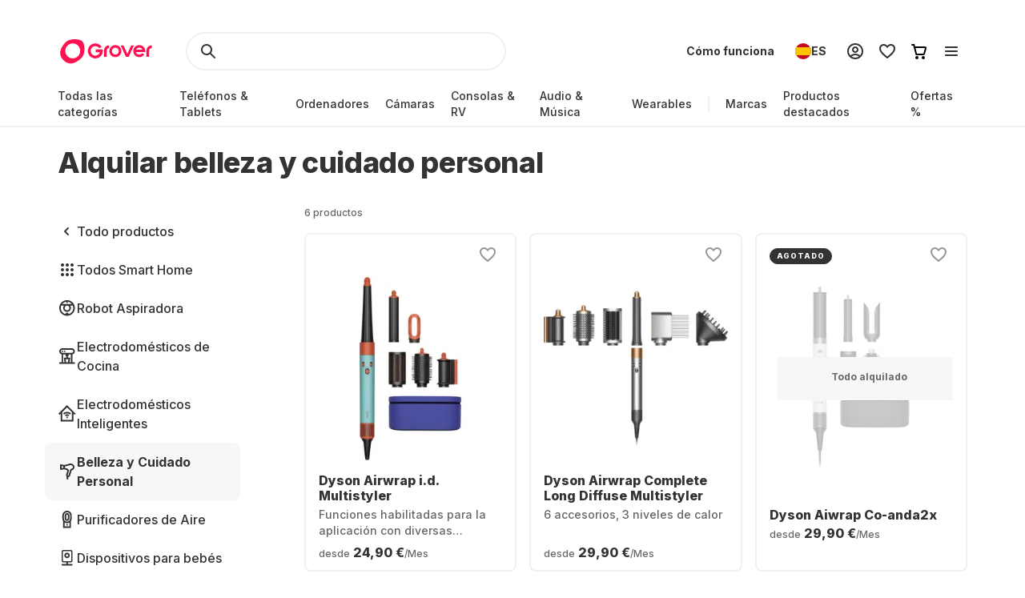

--- FILE ---
content_type: application/javascript; charset=UTF-8
request_url: https://www.grover.com/_next/static/chunks/5502-3275d5b3506d240c.js
body_size: 3486
content:
"use strict";(self.webpackChunk_N_E=self.webpackChunk_N_E||[]).push([[5502],{5502:(e,t,r)=>{r.d(t,{S:()=>U});var n=r(14232),o=r(77232);function a(e,t){if("function"==typeof e)return e(t);null!=e&&(e.current=t)}function l(...e){return t=>{let r=!1,n=e.map(e=>{let n=a(e,t);return r||"function"!=typeof n||(r=!0),n});if(r)return()=>{for(let t=0;t<n.length;t++){let r=n[t];"function"==typeof r?r():a(e[t],null)}}}}function i(...e){return n.useCallback(l(...e),e)}var s=r(37876);function u(e,t,{checkForDefaultPrevented:r=!0}={}){return function(n){if(e?.(n),!1===r||!n.defaultPrevented)return t?.(n)}}var c=r(62146),d=r(61676),f=r(87552),p=r(81285),m=e=>{let{present:t,children:r}=e,o=function(e){var t,r;let[o,a]=n.useState(),l=n.useRef({}),i=n.useRef(e),s=n.useRef("none"),[u,c]=(t=e?"mounted":"unmounted",r={mounted:{UNMOUNT:"unmounted",ANIMATION_OUT:"unmountSuspended"},unmountSuspended:{MOUNT:"mounted",ANIMATION_END:"unmounted"},unmounted:{MOUNT:"mounted"}},n.useReducer((e,t)=>r[e][t]??e,t));return n.useEffect(()=>{let e=h(l.current);s.current="mounted"===u?e:"none"},[u]),(0,p.N)(()=>{let t=l.current,r=i.current;if(r!==e){let n=s.current,o=h(t);e?c("MOUNT"):"none"===o||t?.display==="none"?c("UNMOUNT"):r&&n!==o?c("ANIMATION_OUT"):c("UNMOUNT"),i.current=e}},[e,c]),(0,p.N)(()=>{if(o){let e,t=o.ownerDocument.defaultView??window,r=r=>{let n=h(l.current).includes(r.animationName);if(r.target===o&&n&&(c("ANIMATION_END"),!i.current)){let r=o.style.animationFillMode;o.style.animationFillMode="forwards",e=t.setTimeout(()=>{"forwards"===o.style.animationFillMode&&(o.style.animationFillMode=r)})}},n=e=>{e.target===o&&(s.current=h(l.current))};return o.addEventListener("animationstart",n),o.addEventListener("animationcancel",r),o.addEventListener("animationend",r),()=>{t.clearTimeout(e),o.removeEventListener("animationstart",n),o.removeEventListener("animationcancel",r),o.removeEventListener("animationend",r)}}c("ANIMATION_END")},[o,c]),{isPresent:["mounted","unmountSuspended"].includes(u),ref:n.useCallback(e=>{e&&(l.current=getComputedStyle(e)),a(e)},[])}}(t),a="function"==typeof r?r({present:o.isPresent}):n.Children.only(r),l=i(o.ref,function(e){let t=Object.getOwnPropertyDescriptor(e.props,"ref")?.get,r=t&&"isReactWarning"in t&&t.isReactWarning;return r?e.ref:(r=(t=Object.getOwnPropertyDescriptor(e,"ref")?.get)&&"isReactWarning"in t&&t.isReactWarning)?e.props.ref:e.props.ref||e.ref}(a));return"function"==typeof r||o.isPresent?n.cloneElement(a,{ref:l}):null};function h(e){return e?.animationName||"none"}m.displayName="Presence",r(98477);var y=n.forwardRef((e,t)=>{let{children:r,...o}=e,a=n.Children.toArray(r),l=a.find(k);if(l){let e=l.props.children,r=a.map(t=>t!==l?t:n.Children.count(e)>1?n.Children.only(null):n.isValidElement(e)?e.props.children:null);return(0,s.jsx)(g,{...o,ref:t,children:n.isValidElement(e)?n.cloneElement(e,void 0,r):null})}return(0,s.jsx)(g,{...o,ref:t,children:r})});y.displayName="Slot";var g=n.forwardRef((e,t)=>{let{children:r,...o}=e;if(n.isValidElement(r)){let e=function(e){let t=Object.getOwnPropertyDescriptor(e.props,"ref")?.get,r=t&&"isReactWarning"in t&&t.isReactWarning;return r?e.ref:(r=(t=Object.getOwnPropertyDescriptor(e,"ref")?.get)&&"isReactWarning"in t&&t.isReactWarning)?e.props.ref:e.props.ref||e.ref}(r),a=function(e,t){let r={...t};for(let n in t){let o=e[n],a=t[n];/^on[A-Z]/.test(n)?o&&a?r[n]=(...e)=>{a(...e),o(...e)}:o&&(r[n]=o):"style"===n?r[n]={...o,...a}:"className"===n&&(r[n]=[o,a].filter(Boolean).join(" "))}return{...e,...r}}(o,r.props);return r.type!==n.Fragment&&(a.ref=t?l(t,e):e),n.cloneElement(r,a)}return n.Children.count(r)>1?n.Children.only(null):null});g.displayName="SlotClone";var b=({children:e})=>(0,s.jsx)(s.Fragment,{children:e});function k(e){return n.isValidElement(e)&&e.type===b}var v=["a","button","div","form","h2","h3","img","input","label","li","nav","ol","p","span","svg","ul"].reduce((e,t)=>{let r=n.forwardRef((e,r)=>{let{asChild:n,...o}=e,a=n?y:t;return"undefined"!=typeof window&&(window[Symbol.for("radix-ui")]=!0),(0,s.jsx)(a,{...o,ref:r})});return r.displayName=`Primitive.${t}`,{...e,[t]:r}},{}),x="Checkbox",[w,$]=function(e,t=[]){let r=[],o=()=>{let t=r.map(e=>n.createContext(e));return function(r){let o=r?.[e]||t;return n.useMemo(()=>({[`__scope${e}`]:{...r,[e]:o}}),[r,o])}};return o.scopeName=e,[function(t,o){let a=n.createContext(o),l=r.length;r=[...r,o];let i=t=>{let{scope:r,children:o,...i}=t,u=r?.[e]?.[l]||a,c=n.useMemo(()=>i,Object.values(i));return(0,s.jsx)(u.Provider,{value:c,children:o})};return i.displayName=t+"Provider",[i,function(r,i){let s=i?.[e]?.[l]||a,u=n.useContext(s);if(u)return u;if(void 0!==o)return o;throw Error(`\`${r}\` must be used within \`${t}\``)}]},function(...e){let t=e[0];if(1===e.length)return t;let r=()=>{let r=e.map(e=>({useScope:e(),scopeName:e.scopeName}));return function(e){let o=r.reduce((t,{useScope:r,scopeName:n})=>{let o=r(e)[`__scope${n}`];return{...t,...o}},{});return n.useMemo(()=>({[`__scope${t.scopeName}`]:o}),[o])}};return r.scopeName=t.scopeName,r}(o,...t)]}(x),[N,E]=w(x),R=n.forwardRef((e,t)=>{let{__scopeCheckbox:r,name:o,checked:a,defaultChecked:l,required:d,disabled:f,value:p="on",onCheckedChange:m,form:h,...y}=e,[g,b]=n.useState(null),k=i(t,e=>b(e)),x=n.useRef(!1),w=!g||h||!!g.closest("form"),[$=!1,E]=function({prop:e,defaultProp:t,onChange:r=()=>{}}){let[o,a]=function({defaultProp:e,onChange:t}){let r=n.useState(e),[o]=r,a=n.useRef(o),l=(0,c.c)(t);return n.useEffect(()=>{a.current!==o&&(l(o),a.current=o)},[o,a,l]),r}({defaultProp:t,onChange:r}),l=void 0!==e,i=l?e:o,s=(0,c.c)(r);return[i,n.useCallback(t=>{if(l){let r="function"==typeof t?t(e):t;r!==e&&s(r)}else a(t)},[l,e,a,s])]}({prop:a,defaultProp:l,onChange:m}),R=n.useRef($);return n.useEffect(()=>{let e=g?.form;if(e){let t=()=>E(R.current);return e.addEventListener("reset",t),()=>e.removeEventListener("reset",t)}},[g,E]),(0,s.jsxs)(N,{scope:r,state:$,disabled:f,children:[(0,s.jsx)(v.button,{type:"button",role:"checkbox","aria-checked":M($)?"mixed":$,"aria-required":d,"data-state":P($),"data-disabled":f?"":void 0,disabled:f,value:p,...y,ref:k,onKeyDown:u(e.onKeyDown,e=>{"Enter"===e.key&&e.preventDefault()}),onClick:u(e.onClick,e=>{E(e=>!!M(e)||!e),w&&(x.current=e.isPropagationStopped(),x.current||e.stopPropagation())})}),w&&(0,s.jsx)(O,{control:g,bubbles:!x.current,name:o,value:p,checked:$,required:d,disabled:f,form:h,style:{transform:"translateX(-100%)"},defaultChecked:!M(l)&&l})]})});R.displayName=x;var A="CheckboxIndicator",C=n.forwardRef((e,t)=>{let{__scopeCheckbox:r,forceMount:n,...o}=e,a=E(A,r);return(0,s.jsx)(m,{present:n||M(a.state)||!0===a.state,children:(0,s.jsx)(v.span,{"data-state":P(a.state),"data-disabled":a.disabled?"":void 0,...o,ref:t,style:{pointerEvents:"none",...e.style}})})});C.displayName=A;var O=e=>{let{control:t,checked:r,bubbles:o=!0,defaultChecked:a,...l}=e,i=n.useRef(null),u=(0,d.Z)(r),c=(0,f.X)(t);n.useEffect(()=>{let e=i.current,t=Object.getOwnPropertyDescriptor(window.HTMLInputElement.prototype,"checked").set;if(u!==r&&t){let n=new Event("click",{bubbles:o});e.indeterminate=M(r),t.call(e,!M(r)&&r),e.dispatchEvent(n)}},[u,r,o]);let p=n.useRef(!M(r)&&r);return(0,s.jsx)("input",{type:"checkbox","aria-hidden":!0,defaultChecked:a??p.current,...l,tabIndex:-1,ref:i,style:{...e.style,...c,position:"absolute",pointerEvents:"none",opacity:0,margin:0}})};function M(e){return"indeterminate"===e}function P(e){return M(e)?"indeterminate":e?"checked":"unchecked"}let j=(0,o.Ay)(C)`
    color: ${({theme:e})=>e.colors.text.white};
    line-height: 0;
    flex-shrink: 0;
`,S=(0,o.Ay)(R)`
    padding: 0;
    width: 24px;
    height: 24px;
    background-color: ${({theme:e})=>e.colors.background.white};
    border: 1px solid ${({theme:e})=>e.colors.stroke.darkerGrey};
    border-radius: 4px;
    display: flex;
    align-items: center;
    justify-content: center;
    flex-shrink: 0;
    box-sizing: border-box;
    overflow: hidden;
    cursor: pointer;
    transition: background-color 100ms cubic-bezier(0.2, 0, 0, 1);

    ${({$error:e,theme:t})=>e?(0,o.AH)`
            border-color: ${t.colors.status.darkRed};
        `:""}

    &[data-state='checked'] {
        background-color: ${({$error:e,theme:t})=>e?t.colors.status.darkRed:t.colors.background.darkerGrey};

        &[data-disabled] {
            background-color: ${({theme:e})=>e.colors.stroke.baseGrey};
        }
    }

    &[data-disabled] {
        border-color: ${({theme:e})=>e.colors.stroke.baseGrey};
        background-color: ${({theme:e})=>e.colors.background.superLightGrey};
        cursor: not-allowed;
    }

    &:focus,
    &:focus-visible {
        outline: none;
    }
`,T=o.Ay.div`
    display: flex;
    align-items: flex-start;
`,_=o.Ay.span`
    min-width: 0;
    ${({theme:e})=>e.typography.RegularParagraph}
    color: ${({theme:e})=>e.colors.text.darkerGrey};

    a {
        color: inherit;
        outline: none;
        text-underline-offset: 2px;
        ${({theme:e})=>(0,o.AH)(e.typography.RegularParagraphUnderline)}
    }

    &:hover {
        ${({$disabled:e,theme:t})=>!e&&(0,o.AH)`
                color: ${t.colors.hover.superDarkGrey};
            `}
    }

    ${({$boxed:e,theme:t})=>e?(0,o.AH)`
            ${t.typography.SmallParagraph}

            a {
                ${({theme:e})=>(0,o.AH)(e.typography.SmallParagraphUnderline)}
            }
        `:""}

    ${({$error:e,theme:t})=>e?(0,o.AH)`
            color: ${t.colors.status.darkRed};
        `:""}

    ${({$disabled:e,theme:t})=>e?(0,o.AH)`
            color: ${t.colors.text.baseGrey};
        `:""}
`,D=o.Ay.div`
    min-width: 0;
    display: flex;
    align-items: center;
    flex-grow: 1;
`,I=o.Ay.label`
    width: fit-content;
    min-width: 0;
    background-color: ${({theme:e})=>e.colors.background.white};
    border-radius: 4px;
    display: flex;
    align-items: stretch;
    gap: ${({theme:e})=>e.spacers["2M"]};
    box-sizing: border-box;
    cursor: ${({$disabled:e})=>e?"not-allowed":"pointer"};
    overflow: hidden;

    &:has(:focus-visible) {
        box-shadow: ${({theme:e})=>e.shadows.focused};
    }

    ${({$disabled:e,$error:t,$withBackground:r,theme:n})=>r?(0,o.AH)`
            padding: ${n.spacers["2M"]};
            width: 100%;
            background-color: ${n.colors.background[t&&!e?"lightRed":"superLightGrey"]};
            border-radius: ${n.borderRadius.S};
        `:""}

    ${({$labelPlacement:e,theme:t})=>"start"!==e?"":(0,o.AH)`
            gap: ${t.spacers.XL};
            width: 100%;

            ${D} {
                order: -1;
            }
        `}
`;o.Ay.div`
    display: flex;
    flex-direction: column;
    align-items: flex-start;
    gap: ${({theme:e})=>e.spacers.L};
    min-width: 0;
`;var L=r(22957);let U=(0,n.forwardRef)(({boxed:e=!1,defaultChecked:t,disabled:r=!1,error:o=!1,label:a,labelPlacement:l="end",name:i,onChange:s=()=>null,value:u,testId:c},d)=>n.createElement(I,{"data-testid":null!=c?c:"checkbox",$disabled:r,$error:o,$labelPlacement:l,htmlFor:i,$withBackground:e},n.createElement(T,null,n.createElement(S,{defaultChecked:t,disabled:r,$error:o,id:i,name:i,onCheckedChange:s,ref:d,checked:u},n.createElement(j,null,n.createElement(L.C,null)))),a?n.createElement(D,null,n.createElement(_,{$boxed:e,$disabled:r,$error:o},a)):null));U.displayName="Checkbox"}}]);
//# sourceMappingURL=5502-3275d5b3506d240c.js.map

--- FILE ---
content_type: application/javascript; charset=UTF-8
request_url: https://www.grover.com/_next/static/chunks/6546-9222276eb16ed6bc.js
body_size: 6655
content:
(self.webpackChunk_N_E=self.webpackChunk_N_E||[]).push([[6546],{694:(e,t)=>{"use strict";Object.defineProperty(t,"__esModule",{value:!0}),t.default=function(e,t,r){return Math.min(Math.max(e,t),r)},e.exports=t.default},3403:(e,t)=>{"use strict";Object.defineProperty(t,"__esModule",{value:!0}),t.default=function(e){return e.charAt(0).toUpperCase()+e.slice(1)},e.exports=t.default},3717:e=>{"use strict";e.exports="SECRET_DO_NOT_PASS_THIS_OR_YOU_WILL_BE_FIRED"},5247:(e,t)=>{"use strict";function r(e){var t=void 0;return"undefined"!=typeof Reflect&&"function"==typeof Reflect.ownKeys?t=Reflect.ownKeys(e.prototype):(t=Object.getOwnPropertyNames(e.prototype),"function"==typeof Object.getOwnPropertySymbols&&(t=t.concat(Object.getOwnPropertySymbols(e.prototype)))),t.forEach(function(t){if("constructor"!==t){var r=Object.getOwnPropertyDescriptor(e.prototype,t);"function"==typeof r.value&&Object.defineProperty(e.prototype,t,o(e,t,r))}}),e}function o(e,t,r){var o=r.value;if("function"!=typeof o)throw Error("@autobind decorator can only be applied to methods not: "+typeof o);var n=!1;return{configurable:!0,get:function(){if(n||this===e.prototype||this.hasOwnProperty(t))return o;var r=o.bind(this);return n=!0,Object.defineProperty(this,t,{value:r,configurable:!0,writable:!0}),n=!1,r}}}Object.defineProperty(t,"__esModule",{value:!0}),t.default=function(){for(var e=arguments.length,t=Array(e),n=0;n<e;n++)t[n]=arguments[n];return 1===t.length?r.apply(void 0,t):o.apply(void 0,t)},e.exports=t.default},10612:(e,t)=>{"use strict";Object.defineProperty(t,"__esModule",{value:!0}),t.default=function(e,t){return Math.abs(e-t)},e.exports=t.default},11764:(e,t,r)=>{"use strict";Object.defineProperty(t,"__esModule",{value:!0}),t.default=void 0;var o,n=function(){function e(e,t){for(var r=0;r<t.length;r++){var o=t[r];o.enumerable=o.enumerable||!1,o.configurable=!0,"value"in o&&(o.writable=!0),Object.defineProperty(e,o.key,o)}}return function(t,r,o){return r&&e(t.prototype,r),o&&e(t,o),t}}(),a=y(r(14232)),i=y(r(95062)),u=y(r(5247)),s=function(e){if(e&&e.__esModule)return e;var t={};if(null!=e)for(var r in e)Object.prototype.hasOwnProperty.call(e,r)&&(t[r]=e[r]);return t.default=e,t}(r(30387)),l=y(r(16161)),p=y(r(77814)),c=y(r(34996)),d=y(r(75176)),h=y(r(66613)),f=y(r(92119)),m=r(46853),v=r(85028);function y(e){return e&&e.__esModule?e:{default:e}}function g(e,t,r,o,n){var a={};return Object.keys(o).forEach(function(e){a[e]=o[e]}),a.enumerable=!!a.enumerable,a.configurable=!!a.configurable,("value"in a||a.initializer)&&(a.writable=!0),a=r.slice().reverse().reduce(function(r,o){return o(e,t,r)||r},a),n&&void 0!==a.initializer&&(a.value=a.initializer?a.initializer.call(n):void 0,a.initializer=void 0),void 0===a.initializer&&(Object.defineProperty(e,t,a),a=null),a}g((o=function(e){if("function"!=typeof e&&null!==e)throw TypeError("Super expression must either be null or a function, not "+typeof e);function t(e){if(!(this instanceof t))throw TypeError("Cannot call a class as a function");var r=function(e,t){if(!e)throw ReferenceError("this hasn't been initialised - super() hasn't been called");return t&&("object"==typeof t||"function"==typeof t)?t:e}(this,(t.__proto__||Object.getPrototypeOf(t)).call(this,e));return r.startValue=null,r.node=null,r.trackNode=null,r.isSliderDragging=!1,r.lastKeyMoved=null,r}return t.prototype=Object.create(e&&e.prototype,{constructor:{value:t,enumerable:!1,writable:!0,configurable:!0}}),e&&(Object.setPrototypeOf?Object.setPrototypeOf(t,e):t.__proto__=e),n(t,null,[{key:"propTypes",get:function(){return{allowSameValues:i.default.bool,ariaLabelledby:i.default.string,ariaControls:i.default.string,classNames:i.default.objectOf(i.default.string),disabled:i.default.bool,draggableTrack:i.default.bool,formatLabel:i.default.func,maxValue:c.default,minValue:c.default,name:i.default.string,onChangeStart:i.default.func,onChange:i.default.func.isRequired,onChangeComplete:i.default.func,step:i.default.number,value:d.default}}},{key:"defaultProps",get:function(){return{allowSameValues:!1,classNames:l.default,disabled:!1,maxValue:10,minValue:0,step:1}}}]),n(t,[{key:"componentWillUnmount",value:function(){this.removeDocumentMouseUpListener(),this.removeDocumentTouchEndListener()}},{key:"getComponentClassName",value:function(){return this.props.disabled?this.props.classNames.disabledInputRange:this.props.classNames.inputRange}},{key:"getTrackClientRect",value:function(){return this.trackNode.getClientRect()}},{key:"getKeyByPosition",value:function(e){var t=s.getValueFromProps(this.props,this.isMultiValue()),r=s.getPositionsFromValues(t,this.props.minValue,this.props.maxValue,this.getTrackClientRect());return this.isMultiValue()&&(0,m.distanceTo)(e,r.min)<(0,m.distanceTo)(e,r.max)?"min":"max"}},{key:"getKeys",value:function(){return this.isMultiValue()?["min","max"]:["max"]}},{key:"hasStepDifference",value:function(e){var t=s.getValueFromProps(this.props,this.isMultiValue());return(0,m.length)(e.min,t.min)>=this.props.step||(0,m.length)(e.max,t.max)>=this.props.step}},{key:"isMultiValue",value:function(){return(0,m.isObject)(this.props.value)}},{key:"isWithinRange",value:function(e){return this.isMultiValue()?e.min>=this.props.minValue&&e.max<=this.props.maxValue&&this.props.allowSameValues?e.min<=e.max:e.min<e.max:e.max>=this.props.minValue&&e.max<=this.props.maxValue}},{key:"shouldUpdate",value:function(e){return this.isWithinRange(e)&&this.hasStepDifference(e)}},{key:"updatePosition",value:function(e,t){var r=s.getValueFromProps(this.props,this.isMultiValue()),o=s.getPositionsFromValues(r,this.props.minValue,this.props.maxValue,this.getTrackClientRect());o[e]=t,this.lastKeyMoved=e,this.updatePositions(o)}},{key:"updatePositions",value:function(e){var t={min:s.getValueFromPosition(e.min,this.props.minValue,this.props.maxValue,this.getTrackClientRect()),max:s.getValueFromPosition(e.max,this.props.minValue,this.props.maxValue,this.getTrackClientRect())},r={min:s.getStepValueFromValue(t.min,this.props.step),max:s.getStepValueFromValue(t.max,this.props.step)};this.updateValues(r)}},{key:"updateValue",value:function(e,t){var r=s.getValueFromProps(this.props,this.isMultiValue());r[e]=t,this.updateValues(r)}},{key:"updateValues",value:function(e){this.shouldUpdate(e)&&this.props.onChange(this.isMultiValue()?e:e.max)}},{key:"incrementValue",value:function(e){var t=s.getValueFromProps(this.props,this.isMultiValue())[e]+this.props.step;this.updateValue(e,t)}},{key:"decrementValue",value:function(e){var t=s.getValueFromProps(this.props,this.isMultiValue())[e]-this.props.step;this.updateValue(e,t)}},{key:"addDocumentMouseUpListener",value:function(){this.removeDocumentMouseUpListener(),this.node.ownerDocument.addEventListener("mouseup",this.handleMouseUp)}},{key:"addDocumentTouchEndListener",value:function(){this.removeDocumentTouchEndListener(),this.node.ownerDocument.addEventListener("touchend",this.handleTouchEnd)}},{key:"removeDocumentMouseUpListener",value:function(){this.node.ownerDocument.removeEventListener("mouseup",this.handleMouseUp)}},{key:"removeDocumentTouchEndListener",value:function(){this.node.ownerDocument.removeEventListener("touchend",this.handleTouchEnd)}},{key:"handleSliderDrag",value:function(e,t){var r=this;if(!this.props.disabled){var o=s.getPositionFromEvent(e,this.getTrackClientRect());this.isSliderDragging=!0,requestAnimationFrame(function(){return r.updatePosition(t,o)})}}},{key:"handleTrackDrag",value:function(e,t){if(!this.props.disabled&&this.props.draggableTrack&&!this.isSliderDragging){var r=this.props,o=r.maxValue,n=r.minValue,a=r.value,i=a.max,u=a.min,l=s.getPositionFromEvent(e,this.getTrackClientRect()),p=s.getValueFromPosition(l,n,o,this.getTrackClientRect()),c=s.getStepValueFromValue(p,this.props.step),d=s.getPositionFromEvent(t,this.getTrackClientRect()),h=s.getValueFromPosition(d,n,o,this.getTrackClientRect()),f=s.getStepValueFromValue(h,this.props.step)-c;this.updateValues({min:u-f,max:i-f})}}},{key:"handleSliderKeyDown",value:function(e,t){if(!this.props.disabled)switch(e.keyCode){case v.LEFT_ARROW:case v.DOWN_ARROW:e.preventDefault(),this.decrementValue(t);break;case v.RIGHT_ARROW:case v.UP_ARROW:e.preventDefault(),this.incrementValue(t)}}},{key:"handleTrackMouseDown",value:function(e,t){if(!this.props.disabled){var r=this.props,o=r.maxValue,n=r.minValue,a=r.value,i=a.max,u=a.min;e.preventDefault();var l=s.getValueFromPosition(t,n,o,this.getTrackClientRect()),p=s.getStepValueFromValue(l,this.props.step);(!this.props.draggableTrack||p>i||p<u)&&this.updatePosition(this.getKeyByPosition(t),t)}}},{key:"handleInteractionStart",value:function(){this.props.onChangeStart&&this.props.onChangeStart(this.props.value),this.props.onChangeComplete&&!(0,m.isDefined)(this.startValue)&&(this.startValue=this.props.value)}},{key:"handleInteractionEnd",value:function(){this.isSliderDragging&&(this.isSliderDragging=!1),this.props.onChangeComplete&&(0,m.isDefined)(this.startValue)&&(this.startValue!==this.props.value&&this.props.onChangeComplete(this.props.value),this.startValue=null)}},{key:"handleKeyDown",value:function(e){this.handleInteractionStart(e)}},{key:"handleKeyUp",value:function(e){this.handleInteractionEnd(e)}},{key:"handleMouseDown",value:function(e){this.handleInteractionStart(e),this.addDocumentMouseUpListener()}},{key:"handleMouseUp",value:function(e){this.handleInteractionEnd(e),this.removeDocumentMouseUpListener()}},{key:"handleTouchStart",value:function(e){this.handleInteractionStart(e),this.addDocumentTouchEndListener()}},{key:"handleTouchEnd",value:function(e){this.handleInteractionEnd(e),this.removeDocumentTouchEndListener()}},{key:"renderSliders",value:function(){var e=this,t=s.getValueFromProps(this.props,this.isMultiValue()),r=s.getPercentagesFromValues(t,this.props.minValue,this.props.maxValue);return(this.props.allowSameValues&&"min"===this.lastKeyMoved?this.getKeys().reverse():this.getKeys()).map(function(o){var n=t[o],i=r[o],u=e.props,s=u.maxValue,l=u.minValue;return"min"===o?s=t.max:l=t.min,a.default.createElement(h.default,{ariaLabelledby:e.props.ariaLabelledby,ariaControls:e.props.ariaControls,classNames:e.props.classNames,formatLabel:e.props.formatLabel,key:o,maxValue:s,minValue:l,onSliderDrag:e.handleSliderDrag,onSliderKeyDown:e.handleSliderKeyDown,percentage:i,type:o,value:n})})}},{key:"renderHiddenInputs",value:function(){var e=this;if(!this.props.name)return[];var t=this.isMultiValue(),r=s.getValueFromProps(this.props,t);return this.getKeys().map(function(o){var n=r[o],i=t?""+e.props.name+(0,m.captialize)(o):e.props.name;return a.default.createElement("input",{key:o,type:"hidden",name:i,value:n})})}},{key:"render",value:function(){var e=this,t=this.getComponentClassName(),r=s.getValueFromProps(this.props,this.isMultiValue()),o=s.getPercentagesFromValues(r,this.props.minValue,this.props.maxValue);return a.default.createElement("div",{"aria-disabled":this.props.disabled,ref:function(t){e.node=t},className:t,onKeyDown:this.handleKeyDown,onKeyUp:this.handleKeyUp,onMouseDown:this.handleMouseDown,onTouchStart:this.handleTouchStart},a.default.createElement(p.default,{classNames:this.props.classNames,formatLabel:this.props.formatLabel,type:"min"},this.props.minValue),a.default.createElement(f.default,{classNames:this.props.classNames,draggableTrack:this.props.draggableTrack,ref:function(t){e.trackNode=t},percentages:o,onTrackDrag:this.handleTrackDrag,onTrackMouseDown:this.handleTrackMouseDown},this.renderSliders()),a.default.createElement(p.default,{classNames:this.props.classNames,formatLabel:this.props.formatLabel,type:"max"},this.props.maxValue),this.renderHiddenInputs())}}]),t}(a.default.Component)).prototype,"handleSliderDrag",[u.default],Object.getOwnPropertyDescriptor(o.prototype,"handleSliderDrag"),o.prototype),g(o.prototype,"handleTrackDrag",[u.default],Object.getOwnPropertyDescriptor(o.prototype,"handleTrackDrag"),o.prototype),g(o.prototype,"handleSliderKeyDown",[u.default],Object.getOwnPropertyDescriptor(o.prototype,"handleSliderKeyDown"),o.prototype),g(o.prototype,"handleTrackMouseDown",[u.default],Object.getOwnPropertyDescriptor(o.prototype,"handleTrackMouseDown"),o.prototype),g(o.prototype,"handleInteractionStart",[u.default],Object.getOwnPropertyDescriptor(o.prototype,"handleInteractionStart"),o.prototype),g(o.prototype,"handleInteractionEnd",[u.default],Object.getOwnPropertyDescriptor(o.prototype,"handleInteractionEnd"),o.prototype),g(o.prototype,"handleKeyDown",[u.default],Object.getOwnPropertyDescriptor(o.prototype,"handleKeyDown"),o.prototype),g(o.prototype,"handleKeyUp",[u.default],Object.getOwnPropertyDescriptor(o.prototype,"handleKeyUp"),o.prototype),g(o.prototype,"handleMouseDown",[u.default],Object.getOwnPropertyDescriptor(o.prototype,"handleMouseDown"),o.prototype),g(o.prototype,"handleMouseUp",[u.default],Object.getOwnPropertyDescriptor(o.prototype,"handleMouseUp"),o.prototype),g(o.prototype,"handleTouchStart",[u.default],Object.getOwnPropertyDescriptor(o.prototype,"handleTouchStart"),o.prototype),g(o.prototype,"handleTouchEnd",[u.default],Object.getOwnPropertyDescriptor(o.prototype,"handleTouchEnd"),o.prototype),t.default=o,e.exports=t.default},12158:(e,t,r)=>{"use strict";r.d(t,{H:()=>n});var o=r(14232);let n=o.forwardRef(({size:e=24,...t},r)=>o.createElement("svg",{"data-testid":"svg-filter",xmlns:"http://www.w3.org/2000/svg",width:e,height:e,fill:"none",viewBox:"0 0 24 24",ref:r,...t},o.createElement("path",{fill:"currentColor",fillRule:"evenodd",d:"M4 7a1 1 0 0 1 1-1h14a1 1 0 1 1 0 2H5a1 1 0 0 1-1-1M7 12a1 1 0 0 1 1-1h8a1 1 0 1 1 0 2H8a1 1 0 0 1-1-1M10 17a1 1 0 0 1 1-1h2a1 1 0 1 1 0 2h-2a1 1 0 0 1-1-1",clipRule:"evenodd"})));n.displayName="SvgFilter"},16161:(e,t)=>{"use strict";Object.defineProperty(t,"__esModule",{value:!0}),t.default={activeTrack:"input-range__track input-range__track--active",disabledInputRange:"input-range input-range--disabled",inputRange:"input-range",labelContainer:"input-range__label-container",maxLabel:"input-range__label input-range__label--max",minLabel:"input-range__label input-range__label--min",slider:"input-range__slider",sliderContainer:"input-range__slider-container",track:"input-range__track input-range__track--background",valueLabel:"input-range__label input-range__label--value"},e.exports=t.default},18577:(e,t)=>{"use strict";Object.defineProperty(t,"__esModule",{value:!0});var r="function"==typeof Symbol&&"symbol"==typeof Symbol.iterator?function(e){return typeof e}:function(e){return e&&"function"==typeof Symbol&&e.constructor===Symbol&&e!==Symbol.prototype?"symbol":typeof e};t.default=function(e){return null!==e&&(void 0===e?"undefined":r(e))==="object"},e.exports=t.default},29184:(e,t)=>{"use strict";Object.defineProperty(t,"__esModule",{value:!0}),t.default=function(e){return"number"==typeof e},e.exports=t.default},30387:(e,t,r)=>{"use strict";Object.defineProperty(t,"__esModule",{value:!0});var o=Object.assign||function(e){for(var t=1;t<arguments.length;t++){var r=arguments[t];for(var o in r)Object.prototype.hasOwnProperty.call(r,o)&&(e[o]=r[o])}return e};t.getPercentageFromPosition=a,t.getValueFromPosition=function(e,t,r,o){return t+(r-t)*a(e,o)},t.getValueFromProps=function(e,t){return t?o({},e.value):{min:e.minValue,max:e.value}},t.getPercentageFromValue=i,t.getPercentagesFromValues=function(e,t,r){return{min:i(e.min,t,r),max:i(e.max,t,r)}},t.getPositionFromValue=u,t.getPositionsFromValues=function(e,t,r,o){return{min:u(e.min,t,r,o),max:u(e.max,t,r,o)}},t.getPositionFromEvent=function(e,t){var r=t.width,o=(e.touches?e.touches[0]:e).clientX;return{x:(0,n.clamp)(o-t.left,0,r),y:0}},t.getStepValueFromValue=function(e,t){return Math.round(e/t)*t};var n=r(46853);function a(e,t){var r=t.width;return e.x/r||0}function i(e,t,r){var o=(0,n.clamp)(e,t,r),a=r-t;return(o-t)/a||0}function u(e,t,r,o){var n=o.width;return{x:i(e,t,r)*n,y:0}}},34996:(e,t,r)=>{"use strict";Object.defineProperty(t,"__esModule",{value:!0}),t.default=function(e){var t=e.maxValue,r=e.minValue;return(0,o.isNumber)(r)&&(0,o.isNumber)(t)?r>=t?Error('"minValue" must be smaller than "maxValue"'):void 0:Error('"minValue" and "maxValue" must be a number')};var o=r(46853);e.exports=t.default},41244:(e,t,r)=>{"use strict";r.d(t,{b:()=>n});var o=r(14232);let n=o.forwardRef(({size:e=24,...t},r)=>o.createElement("svg",{"data-testid":"svg-categories",xmlns:"http://www.w3.org/2000/svg",width:e,height:e,fill:"none",viewBox:"0 0 24 24",ref:r,...t},o.createElement("path",{fill:"currentColor",fillRule:"evenodd",d:"M13.586 7.219C13.22 7.693 12.646 8 12 8a1.997 1.997 0 0 1-2-2 1.999 1.999 0 1 1 3.586 1.219M14 12a1.999 1.999 0 1 1-4 0 1.999 1.999 0 1 1 4 0M13.701 19.053A1.999 1.999 0 0 1 10 18a1.999 1.999 0 1 1 3.701 1.053M7.586 7.219C7.22 7.693 6.646 8 6 8a1.997 1.997 0 0 1-2-2 1.999 1.999 0 1 1 3.586 1.219M8 12a1.999 1.999 0 1 1-4 0 1.999 1.999 0 1 1 4 0M7.701 19.053A1.999 1.999 0 0 1 4 18a1.999 1.999 0 1 1 3.701 1.053M19.586 7.219C19.22 7.693 18.646 8 18 8a1.997 1.997 0 0 1-2-2 1.999 1.999 0 1 1 3.586 1.219M20 12a1.999 1.999 0 1 1-4 0 1.999 1.999 0 1 1 4 0M19.701 19.053A1.999 1.999 0 0 1 16 18a1.999 1.999 0 1 1 3.701 1.053",clipRule:"evenodd"})));n.displayName="SvgCategories"},44311:(e,t)=>{"use strict";Object.defineProperty(t,"__esModule",{value:!0}),t.default=function(e){return null!=e},e.exports=t.default},46853:(e,t,r)=>{"use strict";Object.defineProperty(t,"__esModule",{value:!0});var o=r(3403);Object.defineProperty(t,"captialize",{enumerable:!0,get:function(){return p(o).default}});var n=r(694);Object.defineProperty(t,"clamp",{enumerable:!0,get:function(){return p(n).default}});var a=r(84814);Object.defineProperty(t,"distanceTo",{enumerable:!0,get:function(){return p(a).default}});var i=r(44311);Object.defineProperty(t,"isDefined",{enumerable:!0,get:function(){return p(i).default}});var u=r(29184);Object.defineProperty(t,"isNumber",{enumerable:!0,get:function(){return p(u).default}});var s=r(18577);Object.defineProperty(t,"isObject",{enumerable:!0,get:function(){return p(s).default}});var l=r(10612);function p(e){return e&&e.__esModule?e:{default:e}}Object.defineProperty(t,"length",{enumerable:!0,get:function(){return p(l).default}})},51096:(e,t,r)=>{"use strict";r.d(t,{x:()=>n});var o=r(14232);let n=o.forwardRef(({size:e=24,...t},r)=>o.createElement("svg",{"data-testid":"svg-arrow-left",xmlns:"http://www.w3.org/2000/svg",width:e,height:e,fill:"none",viewBox:"0 0 24 24",ref:r,...t},o.createElement("path",{fill:"currentColor",fillRule:"evenodd",d:"M10.72 19.707a1 1 0 0 0 0-1.414L5.429 13H21a1 1 0 0 0 0-2H5.428l5.293-5.293a1 1 0 0 0-1.414-1.414l-7 7a1 1 0 0 0 0 1.414l7 7a1 1 0 0 0 1.414 0",clipRule:"evenodd"})));n.displayName="SvgArrowLeft"},57054:()=>{},62241:(e,t,r)=>{"use strict";r.d(t,{L:()=>s});var o=r(4902);function n(e){return e.toLowerCase()}var a=[/([a-z0-9])([A-Z])/g,/([A-Z])([A-Z][a-z])/g],i=/[^A-Z0-9]+/gi;function u(e,t,r){return t instanceof RegExp?e.replace(t,r):t.reduce(function(e,t){return e.replace(t,r)},e)}function s(e,t){var r;return void 0===t&&(t={}),void 0===(r=(0,o.__assign)({delimiter:"_"},t))&&(r={}),function(e,t){void 0===t&&(t={});for(var r=t.splitRegexp,o=t.stripRegexp,s=t.transform,l=t.delimiter,p=u(u(e,void 0===r?a:r,"$1\0$2"),void 0===o?i:o,"\0"),c=0,d=p.length;"\0"===p.charAt(c);)c++;for(;"\0"===p.charAt(d-1);)d--;return p.slice(c,d).split("\0").map(void 0===s?n:s).join(void 0===l?" ":l)}(e,(0,o.__assign)({delimiter:"."},r))}},66613:(e,t,r)=>{"use strict";Object.defineProperty(t,"__esModule",{value:!0}),t.default=void 0;var o,n=function(){function e(e,t){for(var r=0;r<t.length;r++){var o=t[r];o.enumerable=o.enumerable||!1,o.configurable=!0,"value"in o&&(o.writable=!0),Object.defineProperty(e,o.key,o)}}return function(t,r,o){return r&&e(t.prototype,r),o&&e(t,o),t}}(),a=l(r(14232)),i=l(r(95062)),u=l(r(5247)),s=l(r(77814));function l(e){return e&&e.__esModule?e:{default:e}}function p(e,t,r,o,n){var a={};return Object.keys(o).forEach(function(e){a[e]=o[e]}),a.enumerable=!!a.enumerable,a.configurable=!!a.configurable,("value"in a||a.initializer)&&(a.writable=!0),a=r.slice().reverse().reduce(function(r,o){return o(e,t,r)||r},a),n&&void 0!==a.initializer&&(a.value=a.initializer?a.initializer.call(n):void 0,a.initializer=void 0),void 0===a.initializer&&(Object.defineProperty(e,t,a),a=null),a}p((o=function(e){if("function"!=typeof e&&null!==e)throw TypeError("Super expression must either be null or a function, not "+typeof e);function t(e){if(!(this instanceof t))throw TypeError("Cannot call a class as a function");var r=function(e,t){if(!e)throw ReferenceError("this hasn't been initialised - super() hasn't been called");return t&&("object"==typeof t||"function"==typeof t)?t:e}(this,(t.__proto__||Object.getPrototypeOf(t)).call(this,e));return r.node=null,r}return t.prototype=Object.create(e&&e.prototype,{constructor:{value:t,enumerable:!1,writable:!0,configurable:!0}}),e&&(Object.setPrototypeOf?Object.setPrototypeOf(t,e):t.__proto__=e),n(t,null,[{key:"propTypes",get:function(){return{ariaLabelledby:i.default.string,ariaControls:i.default.string,classNames:i.default.objectOf(i.default.string).isRequired,formatLabel:i.default.func,maxValue:i.default.number,minValue:i.default.number,onSliderDrag:i.default.func.isRequired,onSliderKeyDown:i.default.func.isRequired,percentage:i.default.number.isRequired,type:i.default.string.isRequired,value:i.default.number.isRequired}}}]),n(t,[{key:"componentWillUnmount",value:function(){this.removeDocumentMouseMoveListener(),this.removeDocumentMouseUpListener(),this.removeDocumentTouchEndListener(),this.removeDocumentTouchMoveListener()}},{key:"getStyle",value:function(){return{position:"absolute",left:100*(this.props.percentage||0)+"%"}}},{key:"addDocumentMouseMoveListener",value:function(){this.removeDocumentMouseMoveListener(),this.node.ownerDocument.addEventListener("mousemove",this.handleMouseMove)}},{key:"addDocumentMouseUpListener",value:function(){this.removeDocumentMouseUpListener(),this.node.ownerDocument.addEventListener("mouseup",this.handleMouseUp)}},{key:"addDocumentTouchMoveListener",value:function(){this.removeDocumentTouchMoveListener(),this.node.ownerDocument.addEventListener("touchmove",this.handleTouchMove)}},{key:"addDocumentTouchEndListener",value:function(){this.removeDocumentTouchEndListener(),this.node.ownerDocument.addEventListener("touchend",this.handleTouchEnd)}},{key:"removeDocumentMouseMoveListener",value:function(){this.node.ownerDocument.removeEventListener("mousemove",this.handleMouseMove)}},{key:"removeDocumentMouseUpListener",value:function(){this.node.ownerDocument.removeEventListener("mouseup",this.handleMouseUp)}},{key:"removeDocumentTouchMoveListener",value:function(){this.node.ownerDocument.removeEventListener("touchmove",this.handleTouchMove)}},{key:"removeDocumentTouchEndListener",value:function(){this.node.ownerDocument.removeEventListener("touchend",this.handleTouchEnd)}},{key:"handleMouseDown",value:function(){this.addDocumentMouseMoveListener(),this.addDocumentMouseUpListener()}},{key:"handleMouseUp",value:function(){this.removeDocumentMouseMoveListener(),this.removeDocumentMouseUpListener()}},{key:"handleMouseMove",value:function(e){this.props.onSliderDrag(e,this.props.type)}},{key:"handleTouchStart",value:function(){this.addDocumentTouchEndListener(),this.addDocumentTouchMoveListener()}},{key:"handleTouchMove",value:function(e){this.props.onSliderDrag(e,this.props.type)}},{key:"handleTouchEnd",value:function(){this.removeDocumentTouchMoveListener(),this.removeDocumentTouchEndListener()}},{key:"handleKeyDown",value:function(e){this.props.onSliderKeyDown(e,this.props.type)}},{key:"render",value:function(){var e=this,t=this.getStyle();return a.default.createElement("span",{className:this.props.classNames.sliderContainer,ref:function(t){e.node=t},style:t},a.default.createElement(s.default,{classNames:this.props.classNames,formatLabel:this.props.formatLabel,type:"value"},this.props.value),a.default.createElement("div",{"aria-labelledby":this.props.ariaLabelledby,"aria-controls":this.props.ariaControls,"aria-valuemax":this.props.maxValue,"aria-valuemin":this.props.minValue,"aria-valuenow":this.props.value,className:this.props.classNames.slider,draggable:"false",onKeyDown:this.handleKeyDown,onMouseDown:this.handleMouseDown,onTouchStart:this.handleTouchStart,role:"slider",tabIndex:"0"}))}}]),t}(a.default.Component)).prototype,"handleMouseDown",[u.default],Object.getOwnPropertyDescriptor(o.prototype,"handleMouseDown"),o.prototype),p(o.prototype,"handleMouseUp",[u.default],Object.getOwnPropertyDescriptor(o.prototype,"handleMouseUp"),o.prototype),p(o.prototype,"handleMouseMove",[u.default],Object.getOwnPropertyDescriptor(o.prototype,"handleMouseMove"),o.prototype),p(o.prototype,"handleTouchStart",[u.default],Object.getOwnPropertyDescriptor(o.prototype,"handleTouchStart"),o.prototype),p(o.prototype,"handleTouchMove",[u.default],Object.getOwnPropertyDescriptor(o.prototype,"handleTouchMove"),o.prototype),p(o.prototype,"handleTouchEnd",[u.default],Object.getOwnPropertyDescriptor(o.prototype,"handleTouchEnd"),o.prototype),p(o.prototype,"handleKeyDown",[u.default],Object.getOwnPropertyDescriptor(o.prototype,"handleKeyDown"),o.prototype),t.default=o,e.exports=t.default},75176:(e,t,r)=>{"use strict";Object.defineProperty(t,"__esModule",{value:!0}),t.default=function(e,t){var r=e.maxValue,n=e.minValue,a=e[t];return(0,o.isNumber)(a)||(0,o.isObject)(a)&&(0,o.isNumber)(a.min)&&(0,o.isNumber)(a.max)?(0,o.isNumber)(a)&&(a<n||a>r)||(0,o.isObject)(a)&&(a.min<n||a.min>r||a.max<n||a.max>r)?Error('"'+t+'" must be in between "minValue" and "maxValue"'):void 0:Error('"'+t+'" must be a number or a range object')};var o=r(46853);e.exports=t.default},77814:(e,t,r)=>{"use strict";Object.defineProperty(t,"__esModule",{value:!0}),t.default=i;var o=a(r(14232)),n=a(r(95062));function a(e){return e&&e.__esModule?e:{default:e}}function i(e){var t=e.formatLabel?e.formatLabel(e.children,e.type):e.children;return o.default.createElement("span",{className:e.classNames[e.type+"Label"]},o.default.createElement("span",{className:e.classNames.labelContainer},t))}i.propTypes={children:n.default.node.isRequired,classNames:n.default.objectOf(n.default.string).isRequired,formatLabel:n.default.func,type:n.default.string.isRequired},e.exports=t.default},79706:(e,t,r)=>{"use strict";var o=r(3717);function n(){}function a(){}a.resetWarningCache=n,e.exports=function(){function e(e,t,r,n,a,i){if(i!==o){var u=Error("Calling PropTypes validators directly is not supported by the `prop-types` package. Use PropTypes.checkPropTypes() to call them. Read more at http://fb.me/use-check-prop-types");throw u.name="Invariant Violation",u}}function t(){return e}e.isRequired=e;var r={array:e,bigint:e,bool:e,func:e,number:e,object:e,string:e,symbol:e,any:e,arrayOf:t,element:e,elementType:e,instanceOf:t,node:e,objectOf:t,oneOf:t,oneOfType:t,shape:t,exact:t,checkPropTypes:a,resetWarningCache:n};return r.PropTypes=r,r}},79722:(e,t,r)=>{"use strict";r.d(t,{I:()=>u});var o=r(14232),n=r(77232);let a=n.Ay.button`
    padding: 0 ${({theme:e})=>e.spacers.L};
    width: auto;
    min-width: ${({$size:e})=>"L"===e?"100px":"0px"};
    height: ${({$size:e})=>"L"===e?"48px":"40px"};
    ${({theme:e})=>e.typography.RegularParagraphBold}
    color: ${({theme:e})=>e.colors.text.darkerGrey};
    background-color: ${({theme:e})=>e.colors.background.white};
    border: 1px solid ${({theme:e})=>e.colors.stroke.darkerGrey};
    border-radius: ${({theme:e})=>e.borderRadius.S};
    display: flex;
    align-items: center;
    justify-content: center;
    gap: ${({theme:e})=>e.spacers.M};
    flex-shrink: 0;
    box-sizing: border-box;
    overflow: hidden;
    transition: all 100ms cubic-bezier(0.4, 0, 0.2, 1);
    transition-property: background-color, border-color, color;
    cursor: pointer;

    &:has(*) {
        padding-left: ${({theme:e})=>e.spacers["2M"]};
    }

    &:hover {
        background-color: ${({theme:e})=>e.colors.hover.lighterGrey};
    }

    &[data-state='checked'] {
        color: ${({theme:e})=>e.colors.text.white};
        background-color: ${({theme:e})=>e.colors.background.darkerGrey};
    }

    &:disabled {
        border-color: ${({theme:e})=>e.colors.background.superLightGrey};
        color: ${({theme:e})=>e.colors.text.baseGrey};
        background-color: ${({theme:e})=>e.colors.background.superLightGrey};
        cursor: not-allowed;
    }

    &:focus-visible {
        outline: none;
        box-shadow: ${({theme:e})=>e.shadows.focused};
    }
`,i=n.Ay.div`
    display: flex;
    align-items: flex-start;
    flex-wrap: wrap;
    gap: ${({theme:e})=>e.spacers["2M"]};
`,u=({className:e,defaultValue:t,disabled:r=!1,onChange:n=()=>null,options:u,size:s="L",testId:l})=>{let[p,c]=(0,o.useState)(t);return o.createElement(i,{className:e,"data-testid":null!=l?l:"filter-group",defaultValue:t,...void 0!==p&&{value:p}},u.map(({disabled:e,icon:t,label:i,value:u},l)=>o.createElement(a,{"data-state":p===u?"checked":"unchecked","data-testid":"filter-item",disabled:r||e,key:`filter-item-${l}-${u}`,onClick:e=>{"checked"===e.currentTarget.dataset.state?(c(void 0),n(void 0)):(c(u),n(u))},$size:s,value:u},null!=t?t:null,i)))}},84814:(e,t)=>{"use strict";Object.defineProperty(t,"__esModule",{value:!0}),t.default=function(e,t){return Math.sqrt(Math.pow(t.x-e.x,2)+Math.pow(t.y-e.y,2))},e.exports=t.default},85028:(e,t)=>{"use strict";Object.defineProperty(t,"__esModule",{value:!0}),t.DOWN_ARROW=40,t.LEFT_ARROW=37,t.RIGHT_ARROW=39,t.UP_ARROW=38},86015:(e,t,r)=>{"use strict";Object.defineProperty(t,"__esModule",{value:!0}),t.default=function(e){return e&&e.__esModule?e:{default:e}}(r(11764)).default,e.exports=t.default},92119:(e,t,r)=>{"use strict";Object.defineProperty(t,"__esModule",{value:!0}),t.default=void 0;var o,n=function(){function e(e,t){for(var r=0;r<t.length;r++){var o=t[r];o.enumerable=o.enumerable||!1,o.configurable=!0,"value"in o&&(o.writable=!0),Object.defineProperty(e,o.key,o)}}return function(t,r,o){return r&&e(t.prototype,r),o&&e(t,o),t}}(),a=s(r(14232)),i=s(r(95062)),u=s(r(5247));function s(e){return e&&e.__esModule?e:{default:e}}function l(e,t,r,o,n){var a={};return Object.keys(o).forEach(function(e){a[e]=o[e]}),a.enumerable=!!a.enumerable,a.configurable=!!a.configurable,("value"in a||a.initializer)&&(a.writable=!0),a=r.slice().reverse().reduce(function(r,o){return o(e,t,r)||r},a),n&&void 0!==a.initializer&&(a.value=a.initializer?a.initializer.call(n):void 0,a.initializer=void 0),void 0===a.initializer&&(Object.defineProperty(e,t,a),a=null),a}l((o=function(e){if("function"!=typeof e&&null!==e)throw TypeError("Super expression must either be null or a function, not "+typeof e);function t(e){if(!(this instanceof t))throw TypeError("Cannot call a class as a function");var r=function(e,t){if(!e)throw ReferenceError("this hasn't been initialised - super() hasn't been called");return t&&("object"==typeof t||"function"==typeof t)?t:e}(this,(t.__proto__||Object.getPrototypeOf(t)).call(this,e));return r.node=null,r.trackDragEvent=null,r}return t.prototype=Object.create(e&&e.prototype,{constructor:{value:t,enumerable:!1,writable:!0,configurable:!0}}),e&&(Object.setPrototypeOf?Object.setPrototypeOf(t,e):t.__proto__=e),n(t,null,[{key:"propTypes",get:function(){return{children:i.default.node.isRequired,classNames:i.default.objectOf(i.default.string).isRequired,draggableTrack:i.default.bool,onTrackDrag:i.default.func,onTrackMouseDown:i.default.func.isRequired,percentages:i.default.objectOf(i.default.number).isRequired}}}]),n(t,[{key:"getClientRect",value:function(){return this.node.getBoundingClientRect()}},{key:"getActiveTrackStyle",value:function(){var e=(this.props.percentages.max-this.props.percentages.min)*100+"%";return{left:100*this.props.percentages.min+"%",width:e}}},{key:"addDocumentMouseMoveListener",value:function(){this.removeDocumentMouseMoveListener(),this.node.ownerDocument.addEventListener("mousemove",this.handleMouseMove)}},{key:"addDocumentMouseUpListener",value:function(){this.removeDocumentMouseUpListener(),this.node.ownerDocument.addEventListener("mouseup",this.handleMouseUp)}},{key:"removeDocumentMouseMoveListener",value:function(){this.node.ownerDocument.removeEventListener("mousemove",this.handleMouseMove)}},{key:"removeDocumentMouseUpListener",value:function(){this.node.ownerDocument.removeEventListener("mouseup",this.handleMouseUp)}},{key:"handleMouseMove",value:function(e){this.props.draggableTrack&&(null!==this.trackDragEvent&&this.props.onTrackDrag(e,this.trackDragEvent),this.trackDragEvent=e)}},{key:"handleMouseUp",value:function(){this.props.draggableTrack&&(this.removeDocumentMouseMoveListener(),this.removeDocumentMouseUpListener(),this.trackDragEvent=null)}},{key:"handleMouseDown",value:function(e){var t={x:(e.touches?e.touches[0].clientX:e.clientX)-this.getClientRect().left,y:0};this.props.onTrackMouseDown(e,t),this.props.draggableTrack&&(this.addDocumentMouseMoveListener(),this.addDocumentMouseUpListener())}},{key:"handleTouchStart",value:function(e){e.preventDefault(),this.handleMouseDown(e)}},{key:"render",value:function(){var e=this,t=this.getActiveTrackStyle();return a.default.createElement("div",{className:this.props.classNames.track,onMouseDown:this.handleMouseDown,onTouchStart:this.handleTouchStart,ref:function(t){e.node=t}},a.default.createElement("div",{style:t,className:this.props.classNames.activeTrack}),this.props.children)}}]),t}(a.default.Component)).prototype,"handleMouseMove",[u.default],Object.getOwnPropertyDescriptor(o.prototype,"handleMouseMove"),o.prototype),l(o.prototype,"handleMouseUp",[u.default],Object.getOwnPropertyDescriptor(o.prototype,"handleMouseUp"),o.prototype),l(o.prototype,"handleMouseDown",[u.default],Object.getOwnPropertyDescriptor(o.prototype,"handleMouseDown"),o.prototype),l(o.prototype,"handleTouchStart",[u.default],Object.getOwnPropertyDescriptor(o.prototype,"handleTouchStart"),o.prototype),t.default=o,e.exports=t.default},92497:(e,t,r)=>{"use strict";r.d(t,{I:()=>n});var o=r(14232);let n=o.forwardRef(({size:e=24,...t},r)=>o.createElement("svg",{"data-testid":"svg-copy",xmlns:"http://www.w3.org/2000/svg",width:e,height:e,fill:"none",viewBox:"0 0 24 24",ref:r,...t},o.createElement("path",{fill:"currentColor",fillRule:"evenodd",d:"M17 6h2a2 2 0 0 1 2 2v12a2 2 0 0 1-2 2H9a2 2 0 0 1-2-2v-2H5a2 2 0 0 1-2-2V4a2 2 0 0 1 2-2h10a2 2 0 0 1 2 2zm-2-2H5v12h2V8a2 2 0 0 1 2-2h6zM9 8h10v12H9z",clipRule:"evenodd"})));n.displayName="SvgCopy"},95062:(e,t,r)=>{e.exports=r(79706)()}}]);
//# sourceMappingURL=6546-9222276eb16ed6bc.js.map